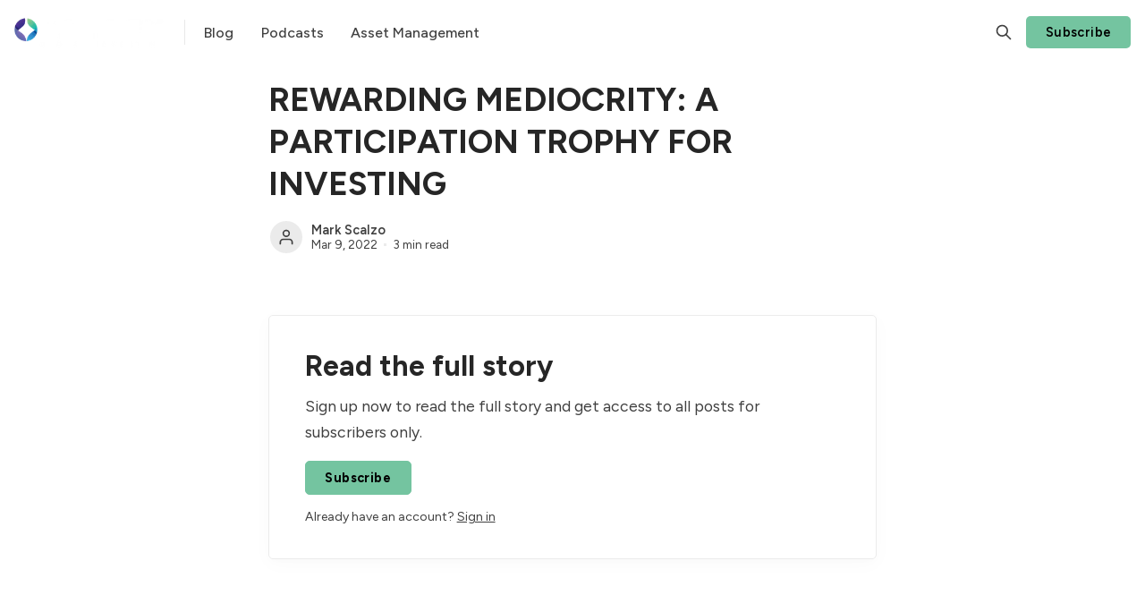

--- FILE ---
content_type: text/html; charset=utf-8
request_url: https://faportal.validusgrowth.com/rewarding-mediocrity-a-participation-trophy-for-investing/
body_size: 7735
content:
<!DOCTYPE html>
<html lang="en" data-color-scheme="system">
  <head>
    <meta charset="utf-8">
    <meta http-equiv="X-UA-Compatible" content="IE=edge">

    <title>REWARDING MEDIOCRITY: A PARTICIPATION TROPHY FOR INVESTING</title>

    <meta name="HandheldFriendly" content="True">
    <meta name="viewport" content="width=device-width, initial-scale=1.0">
    
    <meta name="theme-color" content="#74c4a0">


    <link rel="preload" href="https://faportal.validusgrowth.com/assets/dist/app.min.js?v=10aa25b9b1" as="script">
    <link rel="preload" href="https://faportal.validusgrowth.com/assets/dist/app.min.css?v=10aa25b9b1" as="style">

        <link rel="preconnect" href="https://fonts.googleapis.com">
    <link rel="preconnect" href="https://fonts.gstatic.com" crossorigin>


    <link rel="preload stylesheet" href="https://fonts.googleapis.com/css2?family=Figtree:wght@400;500;600;700&display=swap" 
          as="style" onload="this.onload=null;this.rel='stylesheet'" crossorigin>
    <style>body { --font-body: 'Figtree', sans-serif; --font-headings: 'Figtree', sans-serif; }</style>







    <script async defer src="https://faportal.validusgrowth.com/assets/dist/app.min.js?v=10aa25b9b1"></script>

    <link rel="stylesheet" type="text/css" href="https://faportal.validusgrowth.com/assets/dist/app.min.css?v=10aa25b9b1">

    <style>
  :root {
    --global-max-width: 1320px; /* site max width */
    --global-content-width: 680px; /* post-content-width */
    --global-wide-width: 960px; /* site max width */
    --global-post-hero-content-max-width: 768px;
    --global-radius: 5px; /* default radius */
    --global-gallery-gap: 1em; /* Image gallery distance between images */
    --global-hyphens: none; /* none/auto */
    --global-header-height: 72px;
    --global-theme-notifications: visible; /* visible/hidden */
    --global-progress-bar: visible; /* visible/hidden */
    --global-content-preview-fading: 0%; /* 50%-100% for fading effect */
    --global-hero-img-filter: ;
    --global-scroll-behavior: auto;
  }
</style>

<script>
  let preferredTheme = localStorage.getItem('PREFERRED_COLOR_SCHEME') || `system`;
  document.documentElement.setAttribute('data-color-scheme', preferredTheme);
  
  // Global values needed
  const themeGlobal = {
    currentPage: parseInt(''),
    nextPage: parseInt(''),
    nextPageLink: '',
    maxPages: parseInt(''), 
    lastPage: `` === `` ? true : false,
    postsPerPage: parseInt('24'),
    totalPosts: parseInt(''), 
    scrollPos: 0,
    imageLightbox: `true` === `true` ? true : false,
    autoloadResources: false
  }

  // Calculate contrast & HSL value;
  function getBrandColorInfo(hexcolor) {
    // get contrast
    if (hexcolor.slice(0, 1) === '#') { hexcolor = hexcolor.slice(1); }
    if (hexcolor.length === 3) { hexcolor = hexcolor.split('').map(function (hex) { return hex + hex;}).join(''); }
    let r = parseInt(hexcolor.substr(0,2),16), g = parseInt(hexcolor.substr(2,2),16), b = parseInt(hexcolor.substr(4,2),16);
    let yiq = ((r * 299) + (g * 587) + (b * 114)) / 1000;
    const colorContrast = (yiq >= 128) ? '#000' : '#fff';

    //get HSL
    r /= 255, g /= 255, b /= 255;
    const max = Math.max(r, g, b), min = Math.min(r, g, b);
    let h, s, l = (max + min)  /  2;  
    if ( max == min ) { h = s = 0; } else {
      let d = max - min;
      s = l > 0.5 ? d / (2 - max - min) : d / (max + min);
      switch(max){
        case r: h = (g - b) / d + (g < b ? 6 : 0); break;
        case g: h = (b - r) / d + 2; break;
        case b: h = (r - g) / d + 4; break;
      }
      h /= 6;
    }
    const colorHSL = [Math.round(h * 360), Math.round(s * 100), Math.round(l * 100)];

    // return
    return { colorContrast, colorHSL }
  };

  const brandColor = getBrandColorInfo("#74c4a0");
  let style = document.createElement('style');
  style.innerHTML = `:root { 
    --color-brand-contrast: ${brandColor.colorContrast}; 
    --color-brand-h: ${brandColor.colorHSL[0]};
    --color-brand-s: ${brandColor.colorHSL[1]}%;
    --color-brand-l: ${brandColor.colorHSL[2]}%;
    --color-brand-hsl: ${brandColor.colorHSL[0]} ${brandColor.colorHSL[1]}% ${brandColor.colorHSL[2]}%;
  }`
  document.getElementsByTagName('head')[0].appendChild(style);
</script>

    
    
     

    <link rel="icon" href="https://faportal.validusgrowth.com/content/images/size/w256h256/2024/09/Asset-1.png" type="image/png">
    <link rel="canonical" href="https://faportal.validusgrowth.com/rewarding-mediocrity-a-participation-trophy-for-investing/">
    <meta name="referrer" content="no-referrer-when-downgrade">
    
    <meta property="og:site_name" content="Validex Global Investing">
    <meta property="og:type" content="article">
    <meta property="og:title" content="REWARDING MEDIOCRITY: A PARTICIPATION TROPHY FOR INVESTING">
    <meta property="og:description" content="Investing at the Edge of Inflection For investors who seek long-term growth in private and public companies.">
    <meta property="og:url" content="https://faportal.validusgrowth.com/rewarding-mediocrity-a-participation-trophy-for-investing/">
    <meta property="og:image" content="https://faportal.validusgrowth.com/content/images/size/w1200/2023/02/VGIzoombg5.jpg">
    <meta property="article:published_time" content="2022-03-09T16:55:00.000Z">
    <meta property="article:modified_time" content="2023-05-04T20:53:15.000Z">
    <meta property="article:publisher" content="https://www.facebook.com/ghost">
    <meta name="twitter:card" content="summary_large_image">
    <meta name="twitter:title" content="REWARDING MEDIOCRITY: A PARTICIPATION TROPHY FOR INVESTING">
    <meta name="twitter:description" content="Investing at the Edge of Inflection For investors who seek long-term growth in private and public companies.">
    <meta name="twitter:url" content="https://faportal.validusgrowth.com/rewarding-mediocrity-a-participation-trophy-for-investing/">
    <meta name="twitter:image" content="https://faportal.validusgrowth.com/content/images/size/w1200/2023/02/VGIzoombg5.jpg">
    <meta name="twitter:label1" content="Written by">
    <meta name="twitter:data1" content="Mark Scalzo">
    <meta name="twitter:site" content="@ghost">
    <meta property="og:image:width" content="1200">
    <meta property="og:image:height" content="675">
    
    <script type="application/ld+json">
{
    "@context": "https://schema.org",
    "@type": "Article",
    "publisher": {
        "@type": "Organization",
        "name": "Validex Global Investing",
        "url": "https://faportal.validusgrowth.com/",
        "logo": {
            "@type": "ImageObject",
            "url": "https://faportal.validusgrowth.com/content/images/2024/09/linear-white-validex-global.png"
        }
    },
    "author": {
        "@type": "Person",
        "name": "Mark Scalzo",
        "url": "https://faportal.validusgrowth.com/author/jack/",
        "sameAs": []
    },
    "headline": "REWARDING MEDIOCRITY: A PARTICIPATION TROPHY FOR INVESTING",
    "url": "https://faportal.validusgrowth.com/rewarding-mediocrity-a-participation-trophy-for-investing/",
    "datePublished": "2022-03-09T16:55:00.000Z",
    "dateModified": "2023-05-04T20:53:15.000Z",
    "mainEntityOfPage": "https://faportal.validusgrowth.com/rewarding-mediocrity-a-participation-trophy-for-investing/"
}
    </script>

    <meta name="generator" content="Ghost 6.13">
    <link rel="alternate" type="application/rss+xml" title="Validex Global Investing" href="https://faportal.validusgrowth.com/rss/">
    <script defer src="https://cdn.jsdelivr.net/ghost/portal@~2.56/umd/portal.min.js" data-i18n="true" data-ghost="https://faportal.validusgrowth.com/" data-key="ef3cab923574526a1bd3196ffd" data-api="https://amber-harloff.ghost.io/ghost/api/content/" data-locale="en" crossorigin="anonymous"></script><style id="gh-members-styles">.gh-post-upgrade-cta-content,
.gh-post-upgrade-cta {
    display: flex;
    flex-direction: column;
    align-items: center;
    font-family: -apple-system, BlinkMacSystemFont, 'Segoe UI', Roboto, Oxygen, Ubuntu, Cantarell, 'Open Sans', 'Helvetica Neue', sans-serif;
    text-align: center;
    width: 100%;
    color: #ffffff;
    font-size: 16px;
}

.gh-post-upgrade-cta-content {
    border-radius: 8px;
    padding: 40px 4vw;
}

.gh-post-upgrade-cta h2 {
    color: #ffffff;
    font-size: 28px;
    letter-spacing: -0.2px;
    margin: 0;
    padding: 0;
}

.gh-post-upgrade-cta p {
    margin: 20px 0 0;
    padding: 0;
}

.gh-post-upgrade-cta small {
    font-size: 16px;
    letter-spacing: -0.2px;
}

.gh-post-upgrade-cta a {
    color: #ffffff;
    cursor: pointer;
    font-weight: 500;
    box-shadow: none;
    text-decoration: underline;
}

.gh-post-upgrade-cta a:hover {
    color: #ffffff;
    opacity: 0.8;
    box-shadow: none;
    text-decoration: underline;
}

.gh-post-upgrade-cta a.gh-btn {
    display: block;
    background: #ffffff;
    text-decoration: none;
    margin: 28px 0 0;
    padding: 8px 18px;
    border-radius: 4px;
    font-size: 16px;
    font-weight: 600;
}

.gh-post-upgrade-cta a.gh-btn:hover {
    opacity: 0.92;
}</style><script async src="https://js.stripe.com/v3/"></script>
    <script defer src="https://cdn.jsdelivr.net/ghost/sodo-search@~1.8/umd/sodo-search.min.js" data-key="ef3cab923574526a1bd3196ffd" data-styles="https://cdn.jsdelivr.net/ghost/sodo-search@~1.8/umd/main.css" data-sodo-search="https://amber-harloff.ghost.io/" data-locale="en" crossorigin="anonymous"></script>
    
    <link href="https://faportal.validusgrowth.com/webmentions/receive/" rel="webmention">
    <script defer src="/public/cards.min.js?v=10aa25b9b1"></script>
    <link rel="stylesheet" type="text/css" href="/public/cards.min.css?v=10aa25b9b1">
    <script defer src="/public/member-attribution.min.js?v=10aa25b9b1"></script>
    <script defer src="/public/ghost-stats.min.js?v=10aa25b9b1" data-stringify-payload="false" data-datasource="analytics_events" data-storage="localStorage" data-host="https://faportal.validusgrowth.com/.ghost/analytics/api/v1/page_hit"  tb_site_uuid="72d20524-2d4d-49c4-9fb9-c5147d3cbc25" tb_post_uuid="8d8777f0-6995-4c42-9922-0cf72c3f649e" tb_post_type="post" tb_member_uuid="undefined" tb_member_status="undefined"></script><style>:root {--ghost-accent-color: #74c4a0;}</style>
    <style>
.cta__inner {
display:none;
}
.social-share.content-width.m-b-xl{
    display:none;
}
</style>

<!-- Start of HubSpot Embed Code -->
<script type="text/javascript" id="hs-script-loader" async defer src="//js.hs-scripts.com/44143811.js"></script>
<!-- End of HubSpot Embed Code -->
  </head>
  <body class="post-template" data-hero-image="">
    <div class="progress-bar"></div>
    
      <header class="header js-header" data-header="normal">
  <div class="container wrapper flex is-rel header__inner">
<a class="header__brand" href="https://faportal.validusgrowth.com">        <picture class="">
  <source 
    srcset="/content/images/size/w300/format/webp/2024/09/linear-white-validex-global.png 300w,"
    data-sizes="auto"
    type="image/webp"
  >
  <img class="header__logo"
    data-srcset="/content/images/size/w300/2024/09/linear-white-validex-global.png 300w,"
    srcset="/content/images/size/w30/2024/09/linear-white-validex-global.png"
    data-sizes="auto"
    data-src="/content/images/size/w100/2024/09/linear-white-validex-global.png"
    src="/content/images/size/w30/2024/09/linear-white-validex-global.png"
    alt="Validex Global Investing"
    loading="eager"
  >
</picture></a>
    <nav class="header__menu items-center">
      <ul class="nav">
    <li class="nav-blog" 
      data-label="Blog" data-length="4">
      <a href="https://faportal.validusgrowth.com">
        <span>Blog</span>
      </a>
    </li>
    <li class="nav-podcasts" 
      data-label="Podcasts" data-length="8">
      <a href="https://faportal.validusgrowth.com/growth-investing-podcast/">
        <span>Podcasts</span>
      </a>
    </li>
    <li class="nav-asset-management" 
      data-label="Asset Management" data-length="16">
      <a href="https://faportal.validusgrowth.com/portfolio-services/">
        <span>Asset Management</span>
      </a>
    </li>
</ul>

    </nav>

    <span class="header--spacer"></span>

    <button class="btn-toggle header-search__toggle" data-ghost-search title="Search" aria-label="Search">
      <i class="icon icon-search">
  <svg xmlns="http://www.w3.org/2000/svg" class="icon icon-tabler icon-tabler-search" width="24" height="24" viewBox="0 0 24 24" stroke-width="2" stroke="currentColor" fill="none" stroke-linecap="round" stroke-linejoin="round">
  <path stroke="none" d="M0 0h24v24H0z" fill="none"/>
  <circle cx="10" cy="10" r="7" />
  <line x1="21" y1="21" x2="15" y2="15" />
</svg>



</i>    </button>

        <a href="/signup/" class="btn signup-link btn--brand radius" data-portal="signup">Subscribe</a>
      

    <div class="member-menu js-member-menu">
      <a href="/signup/" data-portal="signup" class="signup-link">
        <i class="icon icon-arrow-up-right icon--sm">
  <svg xmlns="http://www.w3.org/2000/svg" class="icon icon-tabler icon-tabler-arrow-up-right" width="24" height="24" viewBox="0 0 24 24" stroke-width="2" stroke="currentColor" fill="none" stroke-linecap="round" stroke-linejoin="round">
  <path stroke="none" d="M0 0h24v24H0z" fill="none"/>
  <line x1="17" y1="7" x2="7" y2="17" />
  <polyline points="8 7 17 7 17 16" />
</svg>



</i>Sign up
      </a>

      <a href="/signin/" data-portal="signin" class="signin-link">
        <i class="icon icon-login icon--sm">
  <svg xmlns="http://www.w3.org/2000/svg" width="24" height="24" viewBox="0 0 24 24" fill="none" stroke="currentColor" stroke-width="2" stroke-linecap="round" stroke-linejoin="round" class="feather feather-log-in">
  <path d="M15 3h4a2 2 0 0 1 2 2v14a2 2 0 0 1-2 2h-4"></path>
  <polyline points="10 17 15 12 10 7"></polyline>
  <line x1="15" y1="12" x2="3" y2="12"></line>
</svg>
</i>Sign in
      </a>
</div>
    <button class="btn-toggle menu__toggle js-menu-open"
      type="button" title="Menu" aria-label="Menu">
        <span></span>
        <span></span>
    </button>
  </div>
</header>


      <div class="menu js-menu">
  <div class="menu__header flex content-end">
    <button class="btn-toggle menu__toggle is-active js-menu-close"
      type="button" title="Menu" aria-label="Menu">
        <span></span>
        <span></span>
    </button>
  </div>

  <nav class="menu__navigation">
    <ul class="nav">
    <li class="nav-blog" 
      data-label="Blog" data-length="4">
      <a href="https://faportal.validusgrowth.com">
        <span>Blog</span>
      </a>
    </li>
    <li class="nav-podcasts" 
      data-label="Podcasts" data-length="8">
      <a href="https://faportal.validusgrowth.com/growth-investing-podcast/">
        <span>Podcasts</span>
      </a>
    </li>
    <li class="nav-asset-management" 
      data-label="Asset Management" data-length="16">
      <a href="https://faportal.validusgrowth.com/portfolio-services/">
        <span>Asset Management</span>
      </a>
    </li>
</ul>

  </nav>

  <div class="menu__actions flex w-100">
        <a href="/signin/" data-portal="signin" class="btn signin-link btn--bordered radius m-r">
          Log in
        </a>
        <a href="/signup/" data-portal="signup" class="btn signup-link btn--brand radius">
          Subscribe
        </a>
  </div>
</div>
    <main class="main">
      

  <div class="container wrapper">
  
    <div class="post-hero is-post" 
  data-feature-image="false" data-image-style="resource">
  
  <div class="post-hero__content flex flex-col">
    <h1 class="post-hero__title">REWARDING MEDIOCRITY: A PARTICIPATION TROPHY FOR INVESTING</h1>
   

      <div class="post-info text-acc m-t"> 
  <ul class="post-info__avatars">
      <li class="author-avatar has-icon">
        <a href="/author/jack/" title="Mark Scalzo" aria-label="Mark Scalzo">
            <i class="icon icon-user">
  <svg xmlns="http://www.w3.org/2000/svg" width="24" height="24" viewBox="0 0 24 24" fill="none" stroke="currentColor" stroke-width="2" stroke-linecap="round" stroke-linejoin="round" class="feather feather-user">
  <path d="M20 21v-2a4 4 0 0 0-4-4H8a4 4 0 0 0-4 4v2"></path>
  <circle cx="12" cy="7" r="4"></circle>
</svg>
</i>        </a>
      </li>
  </ul>
  <div class="post-info__detail">
    <span class="post-info__author"><a href="/author/jack/">Mark Scalzo</a></span>
    <div class="post-info__dr">
      <time datetime="2022-03-09">Mar 9, 2022</time> 
      <span class="post-info__readtime">3 min read</span>
    </div>
  </div>
</div>  </div>


</div>

    <article class="post no-image content post-access-members">
      <div class="content post-sneak-peek">
  
</div>

<div class="content-cta members">
  <div class="content-cta__content">
    <h2 class="content-cta__title">Read the full story</h2>
      <p class="content-cta__description">
        Sign up 
        now to read the full story and get access to all posts for 
        subscribers only.
      </p>  

        <a href="/signup/" data-portal="signup" class="btn btn--brand m-b">
          Subscribe
        </a>
      <div class="small">
        <span>Already have an account?</span> 
        <a href="/signin/" data-portal="signin" class="content-cta-alt link-no-style">
          Sign in
        </a>
      </div>
  </div>
</div>
    </article>

      
  </div>




<div class="container wrapper flex flex-wrap gap-lg m-b-lg">
  
    </div>


    </main>

          <section class="container wrapper section cta m-b-0 is-post" >
      <div class="cta__inner radius-double is-rel w-100 p-t-lg p-b-lg has-img">
        <div class="cta__content flex flex-col is-rel z-index-1">
          <h2 class="cta__title">Validex Global Investing</h2>
          <p id="cta-input-label" class="cta__description opacity-075">Investing at the Edge of Inflection For investors who seek long-term growth in private and public companies.</p>
          
              <form class="subscribe-form" 
  data-members-form="signup" data-style="inline-joined">
  <input data-members-email class="" 
    type="email" autocomplete="email" placeholder="Your email address" 
    aria-labelledby="cta-input-label" required> 
  <button class="btn btn--brand btn--gradient uppercase" type="submit">
    <span>Subscribe</span>
  </button>
  <div class="msg-success">Great! Check your inbox and click the link.</div>
  <div class="msg-error">Sorry, something went wrong. Please try again.</div>
</form>        </div>
        
          <figure class="cta__media">
            <picture class="">
  <source 
    data-srcset="/content/images/size/w300/format/webp/2023/02/VGIzoombg5.jpg 300w,/content/images/size/w600/format/webp/2023/02/VGIzoombg5.jpg 600w,/content/images/size/w1000/format/webp/2023/02/VGIzoombg5.jpg 1000w,/content/images/size/w2000/format/webp/2023/02/VGIzoombg5.jpg 2000w"
    data-sizes="auto"
    type="image/webp"
  >
  <img class="lazyload cta__img"
    data-srcset="/content/images/size/w300/2023/02/VGIzoombg5.jpg 300w,/content/images/size/w600/2023/02/VGIzoombg5.jpg 600w,/content/images/size/w1000/2023/02/VGIzoombg5.jpg 1000w,/content/images/size/w2000/2023/02/VGIzoombg5.jpg 2000w"
    srcset="/content/images/size/w30/2023/02/VGIzoombg5.jpg"
    data-sizes="auto"
    data-src="/content/images/size/w100/2023/02/VGIzoombg5.jpg"
    src="/content/images/size/w30/2023/02/VGIzoombg5.jpg"
    alt="Validex Global Investing"
    
  >
</picture>          </figure>
      </div>
    </section>
      
      <footer class="footer">
  <div class="container wrapper">
    <div class="row m-b">
      <div class="col-xs-12 col-md-4">
        <div class="footer__brand flex items-center">
            <picture class="">
  <source 
    data-srcset="/content/images/size/w300/format/webp/2024/09/linear-white-validex-global.png 300w,"
    data-sizes="auto"
    type="image/webp"
  >
  <img class="footer__logo m-r lazyload"
    data-srcset="/content/images/size/w300/2024/09/linear-white-validex-global.png 300w,"
    srcset="/content/images/size/w30/2024/09/linear-white-validex-global.png"
    data-sizes="auto"
    data-src="/content/images/size/w100/2024/09/linear-white-validex-global.png"
    src="/content/images/size/w30/2024/09/linear-white-validex-global.png"
    alt="Validex Global Investing"
    
  >
</picture>        </div>

        <div class="footer__description" id="footer-input-label">
          Investing at the Edge of Inflection For investors who seek long-term growth in private and public companies.
        </div>

              <form class="subscribe-form radius-rounded m-b" 
  data-members-form="subscribe" data-style="inline-joined">
  <input data-members-email class="w-100 radius-rounded" 
    type="email" autocomplete="email" placeholder="Your email address" 
    aria-labelledby="footer-input-label" required> 
  <button class="btn btn--primary radius-rounded" type="submit">
    <span>Subscribe</span>
  </button>
  <div class="msg-success">Great! Check your inbox and click the link.</div>
  <div class="msg-error">Sorry, something went wrong. Please try again.</div>
</form>      </div>

      <div class="col-xs-12 col-md-4 m-b footer-nav">
        <span class="fw-700 m-b-sm display-block text-acc">Navigation</span>
        <div class="grid col-2">
          <ul class="nav">
    <li class="nav-blog" 
      data-label="Blog" data-length="4">
      <a href="https://faportal.validusgrowth.com">
        <span>Blog</span>
      </a>
    </li>
    <li class="nav-podcasts" 
      data-label="Podcasts" data-length="8">
      <a href="https://faportal.validusgrowth.com/growth-investing-podcast/">
        <span>Podcasts</span>
      </a>
    </li>
    <li class="nav-asset-management" 
      data-label="Asset Management" data-length="16">
      <a href="https://faportal.validusgrowth.com/portfolio-services/">
        <span>Asset Management</span>
      </a>
    </li>
</ul>

        </div>
      </div>

      <div class="col-xs-12 col-sm-6 col-md-2 m-b">
      </div>

      <div class="col-xs-12 col-sm-6 col-md-2 m-b">
        <span class="fw-700 m-b-sm display-block text-acc">Social</span>
        <div class="social-links flex flex-col">
            <a href="https://www.facebook.com/ghost" class="facebook" aria-label="Facebook"><i class="icon icon-facebook icon--sm">
  <svg xmlns="http://www.w3.org/2000/svg" class="icon icon-tabler icon-tabler-brand-facebook" width="24" height="24" viewBox="0 0 24 24" stroke-width="2" stroke="currentColor" fill="none" stroke-linecap="round" stroke-linejoin="round">
  <path stroke="none" d="M0 0h24v24H0z" fill="none"/>
  <path d="M7 10v4h3v7h4v-7h3l1 -4h-4v-2a1 1 0 0 1 1 -1h3v-4h-3a5 5 0 0 0 -5 5v2h-3" />
</svg>



</i><span>Facebook</span></a>

  <a href="https://x.com/ghost" class="twitter" aria-label="Twitter"><i class="icon icon-twitter icon--sm">
  <svg xmlns="http://www.w3.org/2000/svg" class="icon icon-tabler icon-tabler-brand-twitter" width="24" height="24" viewBox="0 0 24 24" stroke-width="2" stroke="currentColor" fill="none" stroke-linecap="round" stroke-linejoin="round">
  <path stroke="none" d="M0 0h24v24H0z" fill="none"/>
  <path d="M22 4.01c-1 .49 -1.98 .689 -3 .99c-1.121 -1.265 -2.783 -1.335 -4.38 -.737s-2.643 2.06 -2.62 3.737v1c-3.245 .083 -6.135 -1.395 -8 -4c0 0 -4.182 7.433 4 11c-1.872 1.247 -3.739 2.088 -6 2c3.308 1.803 6.913 2.423 10.034 1.517c3.58 -1.04 6.522 -3.723 7.651 -7.742a13.84 13.84 0 0 0 .497 -3.753c-.002 -.249 1.51 -2.772 1.818 -4.013z" />
</svg>



</i><span>Twitter</span></a>

<a href="https://faportal.validusgrowth.com/rss" class="rss" aria-label="RSS"><i class="icon icon-rss icon--sm">
  <svg xmlns="http://www.w3.org/2000/svg" class="icon icon-tabler icon-tabler-rss" width="24" height="24" viewBox="0 0 24 24" stroke-width="2" stroke="currentColor" fill="none" stroke-linecap="round" stroke-linejoin="round">
  <path stroke="none" d="M0 0h24v24H0z" fill="none"/>
  <circle cx="5" cy="19" r="1" />
  <path d="M4 4a16 16 0 0 1 16 16" />
  <path d="M4 11a9 9 0 0 1 9 9" />
</svg>



</i><span>RSS</span></a>









        </div>
      </div>
    </div>

    <div class="footer__bottom">
      <div class="footer__copy">
        <span>&copy;2026&nbsp;<a href="https://faportal.validusgrowth.com">Validex Global Investing</a>.</span>
        <span>Published with&nbsp;<a href="https://ghost.org">Ghost</a>&nbsp;&&nbsp;<a href="https://brightthemes.com/themes/rinne/">Rinne</a>.</span>
      </div>

      <div class="color-scheme flex flex-cc radius-half">
  <div class="color-scheme-symbol">
    <span class="accent-bg"></span>
  </div>
  <select class="color-scheme-select radius-half js-color-scheme-select" aria-label="Change color scheme">
    <option value="system" selected>System</option>
    <option value="light">Light</option>
    <option value="dark">Dark</option>
  </select>
  <i class="icon icon-select">
  <svg xmlns="http://www.w3.org/2000/svg" class="icon icon-tabler icon-tabler-select" width="24" height="24" viewBox="0 0 24 24" stroke-width="2" stroke="currentColor" fill="none" stroke-linecap="round" stroke-linejoin="round">
  <path d="M17 8.517L12 3 7 8.517M7 15.48l5 5.517 5-5.517"></path>
</svg>



</i></div>    </div>

  </div>
</footer>

    <dialog class="notification">
  <i class="icon icon-success notification-icon">
  <svg xmlns="http://www.w3.org/2000/svg" class="icon icon-tabler icon-tabler-circle-check" width="24" height="24" viewBox="0 0 24 24" stroke-width="2" stroke="currentColor" fill="none" stroke-linecap="round" stroke-linejoin="round">
  <path stroke="none" d="M0 0h24v24H0z" fill="none"/>
  <circle cx="12" cy="12" r="9" />
  <path d="M9 12l2 2l4 -4" />
</svg>



</i>  <i class="icon icon-error notification-icon">
  <svg xmlns="http://www.w3.org/2000/svg" class="icon icon-tabler icon-tabler-alert-octagon" width="24" height="24" viewBox="0 0 24 24" stroke-width="2" stroke="currentColor" fill="none" stroke-linecap="round" stroke-linejoin="round">
  <path stroke="none" d="M0 0h24v24H0z" fill="none"/>
  <path d="M8.7 3h6.6c.3 0 .5 .1 .7 .3l4.7 4.7c.2 .2 .3 .4 .3 .7v6.6c0 .3 -.1 .5 -.3 .7l-4.7 4.7c-.2 .2 -.4 .3 -.7 .3h-6.6c-.3 0 -.5 -.1 -.7 -.3l-4.7 -4.7c-.2 -.2 -.3 -.4 -.3 -.7v-6.6c0 -.3 .1 -.5 .3 -.7l4.7 -4.7c.2 -.2 .4 -.3 .7 -.3z" />
  <line x1="12" y1="8" x2="12" y2="12" />
  <line x1="12" y1="16" x2="12.01" y2="16" />
</svg>



</i>  <i class="icon icon-warning notification-icon">
  <svg xmlns="http://www.w3.org/2000/svg" class="icon icon-tabler icon-tabler-alert-triangle" width="24" height="24" viewBox="0 0 24 24" stroke-width="2" stroke="currentColor" fill="none" stroke-linecap="round" stroke-linejoin="round">
  <path stroke="none" d="M0 0h24v24H0z" fill="none"/>
  <path d="M12 9v2m0 4v.01" />
  <path d="M5 19h14a2 2 0 0 0 1.84 -2.75l-7.1 -12.25a2 2 0 0 0 -3.5 0l-7.1 12.25a2 2 0 0 0 1.75 2.75" />
</svg>



</i>  <p class="notification-msg signup-success">Great! You’ve successfully signed up.</p> 
  <p class="notification-msg signin-success">Welcome back! You&#x27;ve successfully signed in.</p> 
  <p class="notification-msg subscribe-success">You&#x27;ve successfully subscribed to Validex Global Investing.</p> 
  <p class="notification-msg link-expired">Your link has expired.</p> 
  <p class="notification-msg checkout-success">Success! Check your email for magic link to sign-in.</p> 
  <p class="notification-msg billing-success">Success! Your billing info has been updated.</p> 
  <p class="notification-msg billing-cancel">Your billing was not updated.</p> 
  <button class="notification-close js-notification-close" aria-label="Close" onclick="closeNotification(event.currentTarget.parentNode);">
    <i class="icon icon-x">
  <svg xmlns="http://www.w3.org/2000/svg" class="icon icon-tabler icon-tabler-x" width="24" height="24" viewBox="0 0 24 24" stroke-width="1.5" stroke="currentColor" fill="none" stroke-linecap="round" stroke-linejoin="round">
  <path stroke="none" d="M0 0h24v24H0z" fill="none"/>
  <line x1="18" y1="6" x2="6" y2="18" />
  <line x1="6" y1="6" x2="18" y2="18" />
</svg>
</i>  </button>
</dialog>

      
    

    

    <script>
  const navItems = document.querySelectorAll('.header .nav:not(.submenu) li')
  const allNavItems = document.querySelectorAll('.is-subitem')

  // Remove '-' signs
  allNavItems.forEach(item => {
    const itemName = item.querySelector('a span')
    itemName.innerText = itemName.innerText.slice(1)
  });

  // Add subitems in place
  let subMenu, hasItems
  navItems.forEach((item, index) => {
    if (item.classList.contains('is-subitem') && !navItems[index - 1].classList.contains('is-subitem')) navItems[index - 1].classList.add('is-mainitem'); 
    subMenu = item.classList.contains('is-subitem') ? subMenu : document.createElement('ul');
    if (item.classList.contains('is-subitem')) { 
      subMenu.appendChild(item)
      subMenu.classList.add('nav','submenu')
    } else { 
      item.appendChild(subMenu)
    }
  });
</script>

  <script>
    // Give the parameter a variable name
    const qsParams = new URLSearchParams(window.location.search);
    const isAction = qsParams.has('action');
    const isStripe = qsParams.has('stripe');
    const success = qsParams.get('success');
    const action = qsParams.get('action');
    const stripe = qsParams.get('stripe');

    if (qsParams && isAction) {
      if (success === "true") {
        switch (action) {
          case 'subscribe':
            openNotification('subscribe-success');
            break;
          case 'signup': 
            openNotification('signup-success');
            break;
          case 'signin':
            openNotification('signin-success');
            break;
          default:
            break;
        }
      } else {
        openNotification('link-expired');
      }
    }

    if (qsParams && isStripe) {
      switch (stripe) {
        case 'success':
          openNotification('checkout-success');
          break;
        case 'billing-update-success':
          openNotification('billing-success');
          break;
        case 'billing-update-cancel':
          openNotification('billing-cancel');
          break;
        default:
          break;
      }
    }

    /**
    * Handle Notifications
    */
    function openNotification(type) {
      const notification = document.querySelector('dialog.notification');
      if (notification) { 
        notification.setAttribute('data-msg-type', type);
        notification.show();
        setTimeout(function(){ closeNotification(notification); }, 3000);
      }
    }
    
    /**
    * Clean URI
    */
    function clearURI() {
      window.history.replaceState({}, '', `${window.location.pathname}`);
    }

    function closeNotification(notification) {
      notification.close();
      clearURI();
      setTimeout(function(){ notification.removeAttribute('data-msg-type') }, 500);
    }
  </script>


    <style>
.social-share.content-width.m-b-xl{
    display:none;
}    
    </style>
  </body>
</html>


--- FILE ---
content_type: application/javascript
request_url: https://faportal.validusgrowth.com/public/member-attribution.min.js?v=10aa25b9b1
body_size: 984
content:
"use strict";(()=>{var m=Object.defineProperty;var y=Object.getOwnPropertyDescriptor;var S=Object.getOwnPropertyNames;var R=Object.prototype.hasOwnProperty;var M=(e,r)=>()=>(e&&(r=e(e=0)),r);var _=(e,r)=>{for(var u in r)m(e,u,{get:r[u],enumerable:!0})},P=(e,r,u,t)=>{if(r&&typeof r=="object"||typeof r=="function")for(let o of S(r))!R.call(e,o)&&o!==u&&m(e,o,{get:()=>r[o],enumerable:!(t=y(r,o))||t.enumerable});return e};var T=e=>P(m({},"__esModule",{value:!0}),e);var g={};_(g,{getReferrer:()=>A,parseReferrerData:()=>h});function U(e){let r=e.get("ref"),u=e.get("source"),t=e.get("utm_source"),o=e.get("utm_medium"),i=e.get("utm_term"),s=e.get("utm_campaign"),c=e.get("utm_content");return{source:r||u||t||null,medium:o||null,url:window.document.referrer||null,utmSource:t||null,utmMedium:o||null,utmTerm:i||null,utmCampaign:s||null,utmContent:c||null}}function h(e){let r=new URL(e||window.location.href),u=r.searchParams;return r.hash&&r.hash.includes("#/portal")&&(u=new URL(r.href.replace("/#/portal","")).searchParams),U(u)}function C(e){let{source:r,medium:u,url:t}=e,o=r||u||t||null;if(o)try{let i=new URL(o).hostname,s=window.location.hostname;if(i===s)return null}catch{return o}return o}function A(e){let r=h(e);return C(r)}var d=M(()=>{"use strict"});var b=(d(),T(g)),D=b.parseReferrerData,E=b.getReferrer,p="ghost-history",I=1440*60*1e3,w=15;(async function(){try{let e=window.sessionStorage,r=e.getItem(p),u=new Date().getTime(),t=[];if(r)try{t=JSON.parse(r)}catch(n){console.warn("[Member Attribution] Error while parsing history",n)}let o=t.findIndex(n=>{if(!n.time||typeof n.time!="number")return!1;let a=u-n.time;return!(isNaN(n.time)||a>I)});o>0?t.splice(0,o):o===-1&&(t=[]);let i;try{i=D(window.location.href)}catch(n){console.error("[Member Attribution] Parsing referrer failed",n),i={source:null,medium:null,url:null}}let s={referrerSource:i.source,referrerMedium:i.medium,utmSource:i.utmSource,utmMedium:i.utmMedium,utmCampaign:i.utmCampaign,utmTerm:i.utmTerm,utmContent:i.utmContent},c;try{c=E(window.location.href),!c&&i.url&&(c=i.url)}catch(n){console.error("[Member Attribution] Getting final referrer failed",n),c=i.url}try{let n=new URL(window.location.href),a=n.searchParams;a.get("attribution_id")&&a.get("attribution_type")&&(t.push({time:u,id:a.get("attribution_id"),type:a.get("attribution_type"),...s,referrerUrl:c}),a.delete("attribution_id"),a.delete("attribution_type"),n.search="?"+a.toString(),window.history.replaceState({},"",`${n.pathname}${n.search}${n.hash}`))}catch(n){console.error("[Member Attribution] Parsing attribution from querystring failed",n)}let l=window.location.pathname;if(t.length===0||t[t.length-1].path!==l)t.push({path:l,time:u,...s,referrerUrl:c});else if(t.length>0){let n=t[t.length-1];n.time=u,Object.entries(s).forEach(([a,f])=>{f&&(n[a]=f)}),c&&(n.referrerUrl=c)}t.length>w&&(t=t.slice(-w)),e.setItem(p,JSON.stringify(t))}catch(e){console.error("[Member Attribution] Failed with error",e)}})();})();
